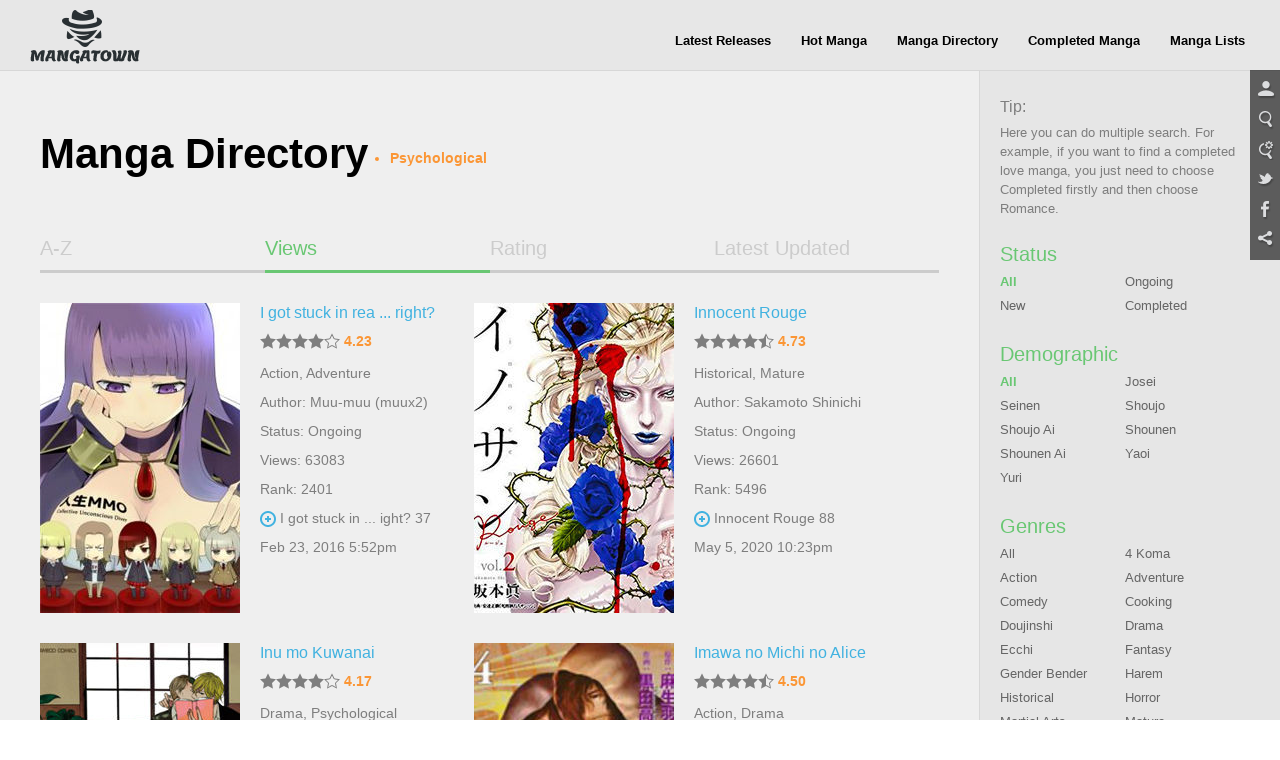

--- FILE ---
content_type: text/html; charset=utf-8
request_url: http://manage.mangahere.com/directory/0-psychological-2015-0-i-0/
body_size: 9261
content:
<!doctype html>
<html lang="en">
<head>
    <meta charset="UTF-8">
<title>MangaTown - Read Free English Manga Online!</title>
<meta name="keywords" content="manga,read manga online,magna scans,english manga,naruto manga,bleach manga, one piece manga,manga chapter,manga online,read free manga,free manga,read free manga online,manga viewer" />
<meta name="description" content="Browse free manga on line in alphabetical order, Hundreds of high-quality free manga for you, Like Naruto manga, Bleach manga, One Piece manga, Air Gear manga, Claymore manga, Fairy Tale manga, Inuyasha manga, and many more..." />
<meta property="og:title" content="MangaTown - Read Free English Manga Online!" />
<meta property="og:site_name" content="MangaTown" />
<meta property="og:image" content="https://www.mangatown.com/media/images/share.jpg" />
<meta property="og:type" content="website" />
<link type="image/x-icon" rel="Shortcut Icon" href="//www.mangatown.com/media/images/favicon.ico?v=20190130101313" />
<meta name="author" content="MangaTown" />
<meta name="resource-type" content="document" />
<meta name="distribution" content="global" />
<meta name="copyright" content="MangaTown" />
<meta name="robots" content="index,follow" />
<meta name="rating" content="general" />
<meta name="revisit-after" content="1 day" />
<meta property="fb:app_id" content="363707500798706"/>
<meta property="fb:admins" content="100008320095886"/>
<link rel="search" type="application/opensearchdescription+xml" title="MangaTown Search" href="//www.mangatown.com/opensearch.xml" />
<link rel="alternate" type="application/rss+xml" title="RSS" href="http://feeds.feedburner.com/207/oIeP"/>
<link rel="stylesheet" type="text/css" href="//www.mangatown.com/media/css/all.css?v=20190130101313" />
<link rel="stylesheet" type="text/css" href="//www.mangatown.com/media/css/media_screen.css?v=20190130101313" />
<link rel="stylesheet" type="text/css" href="//fonts.googleapis.com/css?family=Open+Sans+Condensed:300,700" />
<script type="text/javascript" src="//www.mangatown.com/media/js/LAB.min.js?v=20190130101313"></script>
<script type="text/javascript">
if( /Android|webOS|iPhone|iPad|iPod|BlackBerry|SymbianOS|Windows Phone|IEMobile|Opera Mini/i.test(navigator.userAgent) ) {
    window.location.href = "http://m.mangatown.com"+window.location.href.split(window.location.host)[1];
}
var img_url = "//www.mangatown.com/media/images/", options, a;
var base_url = "//www.mangatown.com/";
var fb_app_id="363707500798706";
var is_login = "";
$LAB
.queueScript("//ajax.googleapis.com/ajax/libs/jquery/1.8.0/jquery.min.js").queueWait()
.queueScript("//www.mangatown.com/media/js/base.js?v=20190130101313").queueWait()
.queueScript("//www.mangatown.com/media/js/jquery.validate.js?v=20190130101313").queueWait()
.queueScript("//www.mangatown.com/media/js/jquery.autocomplete.js?v=20190130101313").queueWait()
.queueWait();
</script>
    <!--[if IE]>
<script type="text/javascript">$LAB.queueScript("//www.mangatown.com/media/js/html5.js?v=20190130101313");</script>
<![endif]-->

</head>
<body>
<header>
    <div class="menu-nav menu-page">
        <a class="logo" href="//www.mangatown.com/">READ FREE MANGA ONLINE</a>
        <div class="header-fb">
        <iframe src="//www.facebook.com/plugins/like.php?href=https%3A%2F%2Fwww.facebook.com%2Fmangatownlife&amp;width&amp;layout=button_count&amp;action=like&amp;show_faces=false&amp;share=false&amp;height=21" scrolling="no" frameborder="0" allowTransparency="true"></iframe>
        </div>
        <ul class="clearfix">
            <li><a href="//www.mangatown.com/latest/">Latest Releases</a><span></span></li>
            <li><a href="//www.mangatown.com/hot/">Hot Manga</a><span></span></li>
            <li><a href="//www.mangatown.com/directory/">Manga Directory</a><span></span></li>
            <li><a href="//www.mangatown.com/completed/">Completed Manga</a><span></span></li>       
            <li><a href="//www.mangatown.com/manga_lists/">Manga Lists</a><span></span></li>
        </ul>
        
    </div>
    </header>
<!-- header end -->


<section class="main gray-bg clearfix" xmlns="http://www.w3.org/1999/html">
    <article class="widscreen left">
        <div class="article_content">
        <div class="title-top">Manga Directory
            <ul class="select_order">
                <li>Psychological</li>
            </ul>
        </div>
        <div class="manga_pic_content">
            <ul class="article_tab clearfix">
                <li ><a href="/directory/?name.az">A-Z</a></li>
                <li  class="select"><a href="/directory/">Views</a></li>
                <li ><a href="/directory/?rating.za">Rating</a></li>
                <li ><a href="/directory/?last_chapter_time.za">Latest Updated</a></li>
            </ul>
<ul class="manga_pic_list">
            <li>
                <a class="manga_cover" href="//www.mangatown.com/manga/i_got_stuck_in_real_life_so_it_s_okay_to_get_addicted_to_an_mmo_right/" title="I got stuck in real life, so it&#039;s okay to get addicted to an MMO, right?">
                    <img      src="http://fmcdn.mangahere.com/store/manga/16679/ocover.jpg?token=01f04ad423daa012751c15df63316a283b3ec3c4&ttl=1769623200&v=1435801363" onerror="this.src='//www.mangatown.com/media/images/manga_cover.jpg'" alt="I got stuck in real life, so it&#039;s okay to get addicted to an MMO, right?" />                    <em style="display: none;"></em>
                </a>
                <P class="title">
                    <a href="//www.mangatown.com/manga/i_got_stuck_in_real_life_so_it_s_okay_to_get_addicted_to_an_mmo_right/" title="I got stuck in real life, so it&#039;s okay to get addicted to an MMO, right?">
                        I got stuck in rea ... right?                    </a>
                </p>
                <p class="score">
                    <span class="star-full"></span><span class="star-full"></span><span class="star-full"></span><span class="star-full"></span><span class="star-empty"></span>                    <b>4.23</b>
                </p>
                <p class="keyWord"><a href="/directory/0-action-0-0-0-0/">Action</a>, <a href="/directory/0-adventure-0-0-0-0/">Adventure</a></p>
                <p class="view">Author: <a class="color_0077" href="//www.mangatown.com/author/Muu-Muu+%28MuuX2%29">Muu-muu (muux2)</a> </p>
                                <p class="view">Status: Ongoing </p>
                                <p class="view">Views: 63083 </p>
                                <p class="view">Rank: 2401 </p>
                                <p class="new_chapter"><a class="color_0077" title="I got stuck in real life, so it&#039;s okay to get addicted to an MMO, right? 37" href="//www.mangatown.com/manga/i_got_stuck_in_real_life_so_it_s_okay_to_get_addicted_to_an_mmo_right/c037/">I got stuck in  ... ight? 37</a></p>
                <p class="view">Feb 23, 2016 5:52pm</p>
				
            </li>
            <li>
                <a class="manga_cover" href="//www.mangatown.com/manga/innocent_rouge/" title="Innocent Rouge">
                    <img      src="http://fmcdn.mangahere.com/store/manga/22657/ocover.jpg?token=2b04040bf928f5dfded648c543038773d32c4094&ttl=1769623200&v=1465883746" onerror="this.src='//www.mangatown.com/media/images/manga_cover.jpg'" alt="Innocent Rouge" />                    <em style="display: none;"></em>
                </a>
                <P class="title">
                    <a href="//www.mangatown.com/manga/innocent_rouge/" title="Innocent Rouge">
                        Innocent Rouge                    </a>
                </p>
                <p class="score">
                    <span class="star-full"></span><span class="star-full"></span><span class="star-full"></span><span class="star-full"></span><span class="star-half"></span>                    <b>4.73</b>
                </p>
                <p class="keyWord"><a href="/directory/0-historical-0-0-0-0/">Historical</a>, <a href="/directory/0-mature-0-0-0-0/">Mature</a></p>
                <p class="view">Author: <a class="color_0077" href="//www.mangatown.com/author/SAKAMOTO+Shinichi">Sakamoto Shinichi</a> </p>
                                <p class="view">Status: Ongoing </p>
                                <p class="view">Views: 26601 </p>
                                <p class="view">Rank: 5496 </p>
                                <p class="new_chapter"><a class="color_0077" title="Innocent Rouge 88" href="//www.mangatown.com/manga/innocent_rouge/c088/">Innocent Rouge 88</a></p>
                <p class="view">May 5, 2020 10:23pm</p>
				
            </li>
            <li>
                <a class="manga_cover" href="//www.mangatown.com/manga/inu_mo_kuwanai/" title="Inu mo Kuwanai">
                    <img      src="http://fmcdn.mangahere.com/store/manga/14739/ocover.jpg?token=86cc3348f31c848ccef5872a1c58b9037a485e0a&ttl=1769623200&v=1456213033" onerror="this.src='//www.mangatown.com/media/images/manga_cover.jpg'" alt="Inu mo Kuwanai" />                    <em style="display: none;"></em>
                </a>
                <P class="title">
                    <a href="//www.mangatown.com/manga/inu_mo_kuwanai/" title="Inu mo Kuwanai">
                        Inu mo Kuwanai                    </a>
                </p>
                <p class="score">
                    <span class="star-full"></span><span class="star-full"></span><span class="star-full"></span><span class="star-full"></span><span class="star-empty"></span>                    <b>4.17</b>
                </p>
                <p class="keyWord"><a href="/directory/0-drama-0-0-0-0/">Drama</a>, <a href="/directory/0-psychological-0-0-0-0/">Psychological</a></p>
                <p class="view">Author: <a class="color_0077" href="//www.mangatown.com/author/PSYCHE+Delico">Psyche Delico</a> </p>
                                <p class="view">Status: Completed </p>
                                <p class="view">Views: 23110 </p>
                                <p class="view">Rank: 6322 </p>
                                <p class="new_chapter"><a class="color_0077" title="Inu mo Kuwanai 7.6" href="//www.mangatown.com/manga/inu_mo_kuwanai/c007.6/">Inu mo Kuwanai 7.6</a></p>
                <p class="view">Feb 7, 2017 3:52am</p>
				
            </li>
            <li>
                <a class="manga_cover" href="//www.mangatown.com/manga/imawa_no_michi_no_alice/" title="Imawa no Michi no Alice">
                    <img      src="http://fmcdn.mangahere.com/store/manga/28827/ocover.jpg?token=59c735c495ecccdd799a45ab987c24c38303f12f&ttl=1769623200&v=1510105717" onerror="this.src='//www.mangatown.com/media/images/manga_cover.jpg'" alt="Imawa no Michi no Alice" />                    <em style="display: none;"></em>
                </a>
                <P class="title">
                    <a href="//www.mangatown.com/manga/imawa_no_michi_no_alice/" title="Imawa no Michi no Alice">
                        Imawa no Michi no Alice                    </a>
                </p>
                <p class="score">
                    <span class="star-full"></span><span class="star-full"></span><span class="star-full"></span><span class="star-full"></span><span class="star-half"></span>                    <b>4.50</b>
                </p>
                <p class="keyWord"><a href="/directory/0-action-0-0-0-0/">Action</a>, <a href="/directory/0-drama-0-0-0-0/">Drama</a></p>
                <p class="view">Author: <a class="color_0077" href="//www.mangatown.com/author/ASOU+Haro">Asou Haro</a> </p>
                                <p class="view">Status: Ongoing </p>
                                <p class="view">Views: 19865 </p>
                                <p class="view">Rank: 7357 </p>
                                <p class="new_chapter"><a class="color_0077" title="Imawa no Michi no Alice 29" href="//www.mangatown.com/manga/imawa_no_michi_no_alice/c029/">Imawa no Michi no Alice 29</a></p>
                <p class="view">Jun 20, 2018 12:27am</p>
				
            </li>
            <li>
                <a class="manga_cover" href="//www.mangatown.com/manga/iwaihime/" title="Iwaihime">
                    <img      src="http://fmcdn.mangahere.com/store/manga/20995/ocover.jpg?token=21f6d919f0b555b1e47354bd686ede0fe74a64a4&ttl=1769623200&v=1454477147" onerror="this.src='//www.mangatown.com/media/images/manga_cover.jpg'" alt="Iwaihime" />                    <em style="display: none;"></em>
                </a>
                <P class="title">
                    <a href="//www.mangatown.com/manga/iwaihime/" title="Iwaihime">
                        Iwaihime                    </a>
                </p>
                <p class="score">
                    <span class="star-full"></span><span class="star-full"></span><span class="star-full"></span><span class="star-full"></span><span class="star-half"></span>                    <b>4.57</b>
                </p>
                <p class="keyWord"><a href="/directory/0-horror-0-0-0-0/">Horror</a>, <a href="/directory/0-mature-0-0-0-0/">Mature</a></p>
                <p class="view">Author: <a class="color_0077" href="//www.mangatown.com/author/DMM">Dmm</a> </p>
                                <p class="view">Status: Ongoing </p>
                                <p class="view">Views: 13301 </p>
                                <p class="view">Rank: 11471 </p>
                                <p class="new_chapter"><a class="color_0077" title="Iwaihime 2" href="//www.mangatown.com/manga/iwaihime/c002/">Iwaihime 2</a></p>
                <p class="view">Jun 24, 2016 12:17am</p>
				
            </li>
</ul>
    <div class="ad960 mt20">
        <p>Advertisement</p>
        <a href="https://z6store.com/Deals/c55/list-r1.html" target="_blank">
            <img src="//c.mangatown.com/store/banners/pc.directory_1519535727.jpg?v=1519535727">
        </a>
    </div>
<div class="next-page"><a class="prev" href="javascript:void(0);">&lt; Prev</a><a class="select" href="javascript:void(0);">1</a><select onchange="javascript:location.href=this.value;"><option value="/directory/0-psychological-2015-0-i-0/1.htm"selected="selected">1/1</option></select><a class="next" href="javascript:void(0);">Next &gt;</a></div>
        </div>
        </div>
    </article>
    <aside class="wid300 right">
		<script type="text/javascript" id="ad_box_9"></script>        <div class="aside_content aside_one">
            <div class="four_title">Tip:</div>
            <div class="tip_info">
                Here you can do multiple search. For example, if you want to find a completed love manga, you just need to choose Completed firstly and then choose Romance.
            </div>
        </div>

        <div class="aside_content aside_one">
            <div class="two_title">Status</div>
            <ul class="order_cate by_onewidth clearfix">
                <li><a href="/directory/0-psychological-2015-0-i-0/" class="select">All</a></li>
                <li><a href="/directory/0-psychological-2015-ongoing-i-0/">Ongoing</a></li><li><a href="/directory/0-psychological-2015-new-i-0/">New</a></li><li><a href="/directory/0-psychological-2015-completed-i-0/">Completed</a></li>            </ul>
        </div>

        <div class="aside_content aside_one">
            <div class="two_title">Demographic</div>
            <ul class="order_cate by_onewidth clearfix">
                <li><a href="/directory/0-psychological-2015-0-i-0/" class="select">All</a></li>
                <li><a href="/directory/josei-psychological-2015-0-i-0/">Josei</a></li><li><a href="/directory/seinen-psychological-2015-0-i-0/">Seinen</a></li><li><a href="/directory/shoujo-psychological-2015-0-i-0/">Shoujo</a></li><li><a href="/directory/shoujo_ai-psychological-2015-0-i-0/">Shoujo Ai</a></li><li><a href="/directory/shounen-psychological-2015-0-i-0/">Shounen</a></li><li><a href="/directory/shounen_ai-psychological-2015-0-i-0/">Shounen Ai</a></li><li><a href="/directory/yaoi-psychological-2015-0-i-0/">Yaoi</a></li><li><a href="/directory/yuri-psychological-2015-0-i-0/">Yuri</a></li>            </ul>
        </div>

        <div class="aside_content aside_one">
            <div class="two_title">Genres</div>
            <ul class="order_cate by_onewidth clearfix">
                <li><a href="/directory/0-0-2015-0-i-0/">All</a></li>
                <li><a href="/directory/0-4_koma-2015-0-i-0/">4 Koma</a></li><li><a href="/directory/0-action-2015-0-i-0/">Action</a></li><li><a href="/directory/0-adventure-2015-0-i-0/">Adventure</a></li><li><a href="/directory/0-comedy-2015-0-i-0/">Comedy</a></li><li><a href="/directory/0-cooking-2015-0-i-0/">Cooking</a></li><li><a href="/directory/0-doujinshi-2015-0-i-0/">Doujinshi</a></li><li><a href="/directory/0-drama-2015-0-i-0/">Drama</a></li><li><a href="/directory/0-ecchi-2015-0-i-0/">Ecchi</a></li><li><a href="/directory/0-fantasy-2015-0-i-0/">Fantasy</a></li><li><a href="/directory/0-gender_bender-2015-0-i-0/">Gender Bender</a></li><li><a href="/directory/0-harem-2015-0-i-0/">Harem</a></li><li><a href="/directory/0-historical-2015-0-i-0/">Historical</a></li><li><a href="/directory/0-horror-2015-0-i-0/">Horror</a></li><li><a href="/directory/0-martial_arts-2015-0-i-0/">Martial Arts</a></li><li><a href="/directory/0-mature-2015-0-i-0/">Mature</a></li><li><a href="/directory/0-mecha-2015-0-i-0/">Mecha</a></li><li><a href="/directory/0-music-2015-0-i-0/">Music</a></li><li><a href="/directory/0-mystery-2015-0-i-0/">Mystery</a></li><li><a href="/directory/0-one_shot-2015-0-i-0/">One Shot</a></li><li><a href="/directory/0-psychological-2015-0-i-0/" class="select">Psychological</a></li><li><a href="/directory/0-reverse_harem-2015-0-i-0/">Reverse Harem</a></li><li><a href="/directory/0-romance-2015-0-i-0/">Romance</a></li><li><a href="/directory/0-school_life-2015-0-i-0/">School Life</a></li><li><a href="/directory/0-sci_fi-2015-0-i-0/">Sci Fi</a></li><li><a href="/directory/0-slice_of_life-2015-0-i-0/">Slice Of Life</a></li><li><a href="/directory/0-sports-2015-0-i-0/">Sports</a></li><li><a href="/directory/0-supernatural-2015-0-i-0/">Supernatural</a></li><li><a href="/directory/0-suspense-2015-0-i-0/">Suspense</a></li><li><a href="/directory/0-tragedy-2015-0-i-0/">Tragedy</a></li><li><a href="/directory/0-vampire-2015-0-i-0/">Vampire</a></li><li><a href="/directory/0-webtoons-2015-0-i-0/">Webtoons</a></li><li><a href="/directory/0-youkai-2015-0-i-0/">Youkai</a></li><li><a href="/directory/0-teens_love-2015-0-i-0/">Teens Love</a></li>            </ul>
        </div>

        <div class="aside_content aside_one">
            <div class="two_title">Type</div>
            <ul class="order_cate by_twowidth clearfix">
                <li><a href="/directory/0-psychological-2015-0-i-0/" class="select">All</a></li>
                <li><a href="/directory/0-psychological-2015-0-i-manga/">Manga</a></li><li><a href="/directory/0-psychological-2015-0-i-manhwa/">Manhwa</a></li><li><a href="/directory/0-psychological-2015-0-i-manhua/">Manhua</a></li>            </ul>
        </div>

        <div class="aside_content aside_one">
            <div class="two_title">Initial Alphabetic</div>
            <ul class="order_cate by_threewidth clearfix">
                <li><a href="/directory/0-psychological-2015-0-0-0/">All</a></li>
                <li><a href="/directory/0-psychological-2015-0-a-0/">A</a></li><li><a href="/directory/0-psychological-2015-0-b-0/">B</a></li><li><a href="/directory/0-psychological-2015-0-c-0/">C</a></li><li><a href="/directory/0-psychological-2015-0-d-0/">D</a></li><li><a href="/directory/0-psychological-2015-0-e-0/">E</a></li><li><a href="/directory/0-psychological-2015-0-f-0/">F</a></li><li><a href="/directory/0-psychological-2015-0-g-0/">G</a></li><li><a href="/directory/0-psychological-2015-0-h-0/">H</a></li><li><a href="/directory/0-psychological-2015-0-i-0/" class="select">I</a></li><li><a href="/directory/0-psychological-2015-0-j-0/">J</a></li><li><a href="/directory/0-psychological-2015-0-k-0/">K</a></li><li><a href="/directory/0-psychological-2015-0-l-0/">L</a></li><li><a href="/directory/0-psychological-2015-0-m-0/">M</a></li><li><a href="/directory/0-psychological-2015-0-n-0/">N</a></li><li><a href="/directory/0-psychological-2015-0-o-0/">O</a></li><li><a href="/directory/0-psychological-2015-0-p-0/">P</a></li><li><a href="/directory/0-psychological-2015-0-q-0/">Q</a></li><li><a href="/directory/0-psychological-2015-0-r-0/">R</a></li><li><a href="/directory/0-psychological-2015-0-s-0/">S</a></li><li><a href="/directory/0-psychological-2015-0-t-0/">T</a></li><li><a href="/directory/0-psychological-2015-0-u-0/">U</a></li><li><a href="/directory/0-psychological-2015-0-v-0/">V</a></li><li><a href="/directory/0-psychological-2015-0-w-0/">W</a></li><li><a href="/directory/0-psychological-2015-0-x-0/">X</a></li><li><a href="/directory/0-psychological-2015-0-y-0/">Y</a></li><li><a href="/directory/0-psychological-2015-0-z-0/">Z</a></li><li><a href="/directory/0-psychological-2015-0-0_9-0/">0-9</a></li>            </ul>
        </div>

        <div class="aside_content aside_one">
            <div class="two_title">Year of Released</div>
            <ul class="order_cate by_threewidth clearfix">
                <li><a href="/directory/0-psychological-0-0-i-0/">All</a></li>
                <li><a href="/directory/0-psychological-2026-0-i-0/">2026</a></li><li><a href="/directory/0-psychological-2025-0-i-0/">2025</a></li><li><a href="/directory/0-psychological-2024-0-i-0/">2024</a></li><li><a href="/directory/0-psychological-2023-0-i-0/">2023</a></li><li><a href="/directory/0-psychological-2022-0-i-0/">2022</a></li><li><a href="/directory/0-psychological-2021-0-i-0/">2021</a></li><li><a href="/directory/0-psychological-2020-0-i-0/">2020</a></li><li><a href="/directory/0-psychological-2019-0-i-0/">2019</a></li><li><a href="/directory/0-psychological-2018-0-i-0/">2018</a></li><li><a href="/directory/0-psychological-2017-0-i-0/">2017</a></li><li><a href="/directory/0-psychological-2016-0-i-0/">2016</a></li><li><a href="/directory/0-psychological-2015-0-i-0/" class="select">2015</a></li><li><a href="/directory/0-psychological-2014-0-i-0/">2014</a></li><li><a href="/directory/0-psychological-2013-0-i-0/">2013</a></li><li><a href="/directory/0-psychological-2012-0-i-0/">2012</a></li><li><a href="/directory/0-psychological-2011-0-i-0/">2011</a></li><li><a href="/directory/0-psychological-2010-0-i-0/">2010</a></li><li><a href="/directory/0-psychological-2009-0-i-0/">2009</a></li><li><a href="/directory/0-psychological-2008-0-i-0/">2008</a></li><li><a href="/directory/0-psychological-2007-0-i-0/">2007</a></li><li><a href="/directory/0-psychological-2006-0-i-0/">2006</a></li><li><a href="/directory/0-psychological-2005-0-i-0/">2005</a></li><li><a href="/directory/0-psychological-2004-0-i-0/">2004</a></li><li><a href="/directory/0-psychological-2003-0-i-0/">2003</a></li><li><a href="/directory/0-psychological-2002-0-i-0/">2002</a></li><li><a href="/directory/0-psychological-2001-0-i-0/">2001</a></li><li><a href="/directory/0-psychological-2000-0-i-0/">2000</a></li><li><a href="/directory/0-psychological-1999-0-i-0/">1999</a></li><li><a href="/directory/0-psychological-others-0-i-0/">Others</a></li>            </ul>
        </div>
        <div class="aside_content aside_one">
    <div class="two_title">Hot Manga<a class="more right" href="/hot/">More</a></div>
    <ul class="aside_tab clearfix">
        <li class="select">Total</li>
        <li>Month</li>
        <li>Week</li>
        <li>Today</li>
    </ul>
    <div class="aside_tablist_main">
        <ul class="order_list">
                    <li><a href="//www.mangatown.com/manga/shokugeki_no_soma/" title="Shokugeki no Soma">
                Shokugeki no Soma            </a></li>
            <li><a href="//www.mangatown.com/manga/fairy_tail/" title="Fairy Tail">
                Fairy Tail            </a></li>
            <li><a href="//www.mangatown.com/manga/onepunch_man/" title="Onepunch-Man">
                Onepunch-Man            </a></li>
            <li><a href="//www.mangatown.com/manga/one_piece/" title="One Piece">
                One Piece            </a></li>
            <li><a href="//www.mangatown.com/manga/tales_of_demons_and_gods/" title="Tales of Demons and Gods">
                Tales of Demons and Gods            </a></li>
            <li><a href="//www.mangatown.com/manga/tate_no_yuusha_no_nariagari/" title="Tate no Yuusha no Nariagari">
                Tate no Yuusha no Nariagari            </a></li>
            <li><a href="//www.mangatown.com/manga/nanatsu_no_taizai/" title="Nanatsu no Taizai">
                Nanatsu no Taizai            </a></li>
            <li><a href="//www.mangatown.com/manga/shingeki_no_kyojin/" title="Shingeki no Kyojin">
                Shingeki no Kyojin            </a></li>
            <li><a href="//www.mangatown.com/manga/boku_no_hero_academia/" title="Boku no Hero Academia">
                Boku no Hero Academia            </a></li>
            <li><a href="//www.mangatown.com/manga/bleach/" title="Bleach">
                Bleach            </a></li>
            <li><a href="//www.mangatown.com/manga/black_clover/" title="Black Clover">
                Black Clover            </a></li>
            <li><a href="//www.mangatown.com/manga/tomo_chan_wa_onnanoko/" title="Tomo-chan wa Onnanoko!">
                Tomo-chan wa Onnanoko!            </a></li>
            <li><a href="//www.mangatown.com/manga/battle_through_the_heavens/" title="Battle Through the Heavens">
                Battle Through the Heavens            </a></li>
            <li><a href="//www.mangatown.com/manga/soul_land/" title="Soul Land">
                Soul Land            </a></li>
            <li><a href="//www.mangatown.com/manga/dungeon_ni_deai_o_motomeru_no_wa_machigatte_iru_darou_ka/" title="Dungeon ni Deai o Motomeru no wa Machigatte Iru Darou ka">
                Dungeon ni Deai o Mot ... arou ka            </a></li>
            <li><a href="//www.mangatown.com/manga/the_gamer/" title="The Gamer">
                The Gamer            </a></li>
            <li><a href="//www.mangatown.com/manga/tokyo_ghoul_re/" title="Tokyo Ghoul:re">
                Tokyo Ghoul:re            </a></li>
            <li><a href="//www.mangatown.com/manga/uq_holder/" title="UQ Holder!">
                UQ Holder!            </a></li>
            <li><a href="//www.mangatown.com/manga/monster_musume_no_iru_nichijou/" title="Monster Musume no Iru Nichijou">
                Monster Musume no Iru Nichijou            </a></li>
            <li><a href="//www.mangatown.com/manga/re_monster/" title="Re:Monster">
                Re:Monster            </a></li>
            </ul>
        <ul class="order_list" style="display:none;">
                    <li><a href="//www.mangatown.com/manga/onepunch_man/" title="Onepunch-Man">
                Onepunch-Man            </a></li>
            <li><a href="//www.mangatown.com/manga/my_landlady_noona/" title="My Landlady Noona">
                My Landlady Noona            </a></li>
            <li><a href="//www.mangatown.com/manga/panty_note/" title="Panty Note">
                Panty Note            </a></li>
            <li><a href="//www.mangatown.com/manga/kono_oto_tomare/" title="Kono Oto Tomare!">
                Kono Oto Tomare!            </a></li>
            <li><a href="//www.mangatown.com/manga/keep_this_a_secret_from_mom/" title="Keep This a Secret From Mom!">
                Keep This a Secret From Mom!            </a></li>
            <li><a href="//www.mangatown.com/manga/hagure_idol_jigokuhen/" title="Hagure Idol Jigokuhen">
                Hagure Idol Jigokuhen            </a></li>
            <li><a href="//www.mangatown.com/manga/blind_play/" title="Blind Play">
                Blind Play            </a></li>
            <li><a href="//www.mangatown.com/manga/stepmother_s_friends/" title="Stepmother&#039;s Friends">
                Stepmother&#039;s Friends            </a></li>
            <li><a href="//www.mangatown.com/manga/parallel_paradise/" title="Parallel Paradise">
                Parallel Paradise            </a></li>
            <li><a href="//www.mangatown.com/manga/savage_hero/" title="Savage Hero">
                Savage Hero            </a></li>
            <li><a href="//www.mangatown.com/manga/tsumi_to_kai/" title="Tsumi to Kai">
                Tsumi to Kai            </a></li>
            <li><a href="//www.mangatown.com/manga/bungou_stray_dogs/" title="Bungou Stray Dogs">
                Bungou Stray Dogs            </a></li>
            <li><a href="//www.mangatown.com/manga/blood_link/" title="Blood Link">
                Blood Link            </a></li>
            <li><a href="//www.mangatown.com/manga/dou_ka_ore_wo_hanatte_oitekure/" title="Dou ka Ore wo Hanatte Oitekure">
                Dou ka Ore wo Hanatte Oitekure            </a></li>
            <li><a href="//www.mangatown.com/manga/toshiue_elite_onna_kishi_ga_boku_no_mae_de_dake_kawaii/" title="Toshiue elite onna kishi ga boku no mae de dake kawaii">
                Toshiue elite onna ki ...  kawaii            </a></li>
            <li><a href="//www.mangatown.com/manga/world_s_end_harem/" title="World&#039;s End Harem">
                World&#039;s End Harem            </a></li>
            <li><a href="//www.mangatown.com/manga/dai_dark/" title="Dai Dark">
                Dai Dark            </a></li>
            <li><a href="//www.mangatown.com/manga/high_clear/" title="HIGH CLEAR">
                HIGH CLEAR            </a></li>
            <li><a href="//www.mangatown.com/manga/arslan_senki/" title="Arslan Senki">
                Arslan Senki            </a></li>
            <li><a href="//www.mangatown.com/manga/giant_ojou_sama/" title="Giant Ojou-sama">
                Giant Ojou-sama            </a></li>
            </ul>
        <ul class="order_list" style="display:none;">
                    <li><a href="//www.mangatown.com/manga/kono_oto_tomare/" title="Kono Oto Tomare!">
                Kono Oto Tomare!            </a></li>
            <li><a href="//www.mangatown.com/manga/onepunch_man/" title="Onepunch-Man">
                Onepunch-Man            </a></li>
            <li><a href="//www.mangatown.com/manga/my_landlady_noona/" title="My Landlady Noona">
                My Landlady Noona            </a></li>
            <li><a href="//www.mangatown.com/manga/panty_note/" title="Panty Note">
                Panty Note            </a></li>
            <li><a href="//www.mangatown.com/manga/hagure_idol_jigokuhen/" title="Hagure Idol Jigokuhen">
                Hagure Idol Jigokuhen            </a></li>
            <li><a href="//www.mangatown.com/manga/blood_link/" title="Blood Link">
                Blood Link            </a></li>
            <li><a href="//www.mangatown.com/manga/keep_this_a_secret_from_mom/" title="Keep This a Secret From Mom!">
                Keep This a Secret From Mom!            </a></li>
            <li><a href="//www.mangatown.com/manga/tsumi_to_kai/" title="Tsumi to Kai">
                Tsumi to Kai            </a></li>
            <li><a href="//www.mangatown.com/manga/stepmother_s_friends/" title="Stepmother&#039;s Friends">
                Stepmother&#039;s Friends            </a></li>
            <li><a href="//www.mangatown.com/manga/blind_play/" title="Blind Play">
                Blind Play            </a></li>
            <li><a href="//www.mangatown.com/manga/taming_the_tiger/" title="Taming the Tiger">
                Taming the Tiger            </a></li>
            <li><a href="//www.mangatown.com/manga/dai_dark/" title="Dai Dark">
                Dai Dark            </a></li>
            <li><a href="//www.mangatown.com/manga/parallel_paradise/" title="Parallel Paradise">
                Parallel Paradise            </a></li>
            <li><a href="//www.mangatown.com/manga/high_clear/" title="HIGH CLEAR">
                HIGH CLEAR            </a></li>
            <li><a href="//www.mangatown.com/manga/savage_hero/" title="Savage Hero">
                Savage Hero            </a></li>
            <li><a href="//www.mangatown.com/manga/the_teen_web_novelist_is_a_girl_magnet_now_my_crush_feels_bad_for_rejecting_me/" title="The Teen Web Novelist is a Girl Magnet: Now My Crush Feels Bad for Rejecting Me!">
                The Teen Web Novelist ... ing Me!            </a></li>
            <li><a href="//www.mangatown.com/manga/futoku_no_guild/" title="Futoku no Guild">
                Futoku no Guild            </a></li>
            <li><a href="//www.mangatown.com/manga/getsuyoubi_no_tawawa/" title="Getsuyoubi no Tawawa">
                Getsuyoubi no Tawawa            </a></li>
            <li><a href="//www.mangatown.com/manga/i_can_t_escape_from_mr_naughty_red_riding_hood/" title="I Can&#039;t Escape From Mr. Naughty Red Riding Hood">
                I Can&#039;t Escape F ... ng Hood            </a></li>
            <li><a href="//www.mangatown.com/manga/arslan_senki/" title="Arslan Senki">
                Arslan Senki            </a></li>
            </ul>
        <ul class="order_list" style="display:none;">
                    <li><a href="//www.mangatown.com/manga/kono_oto_tomare/" title="Kono Oto Tomare!">
                Kono Oto Tomare!            </a></li>
            <li><a href="//www.mangatown.com/manga/panty_note/" title="Panty Note">
                Panty Note            </a></li>
            <li><a href="//www.mangatown.com/manga/onepunch_man/" title="Onepunch-Man">
                Onepunch-Man            </a></li>
            <li><a href="//www.mangatown.com/manga/my_landlady_noona/" title="My Landlady Noona">
                My Landlady Noona            </a></li>
            <li><a href="//www.mangatown.com/manga/stepmother_s_friends/" title="Stepmother&#039;s Friends">
                Stepmother&#039;s Friends            </a></li>
            <li><a href="//www.mangatown.com/manga/hagure_idol_jigokuhen/" title="Hagure Idol Jigokuhen">
                Hagure Idol Jigokuhen            </a></li>
            <li><a href="//www.mangatown.com/manga/tsumi_to_kai/" title="Tsumi to Kai">
                Tsumi to Kai            </a></li>
            <li><a href="//www.mangatown.com/manga/blind_play/" title="Blind Play">
                Blind Play            </a></li>
            <li><a href="//www.mangatown.com/manga/blood_link/" title="Blood Link">
                Blood Link            </a></li>
            <li><a href="//www.mangatown.com/manga/keep_this_a_secret_from_mom/" title="Keep This a Secret From Mom!">
                Keep This a Secret From Mom!            </a></li>
            <li><a href="//www.mangatown.com/manga/arslan_senki/" title="Arslan Senki">
                Arslan Senki            </a></li>
            <li><a href="//www.mangatown.com/manga/the_teen_web_novelist_is_a_girl_magnet_now_my_crush_feels_bad_for_rejecting_me/" title="The Teen Web Novelist is a Girl Magnet: Now My Crush Feels Bad for Rejecting Me!">
                The Teen Web Novelist ... ing Me!            </a></li>
            <li><a href="//www.mangatown.com/manga/the_pawn_s_revenge/" title="The Pawn&#039;s Revenge">
                The Pawn&#039;s Revenge            </a></li>
            <li><a href="//www.mangatown.com/manga/futoku_no_guild/" title="Futoku no Guild">
                Futoku no Guild            </a></li>
            <li><a href="//www.mangatown.com/manga/taming_the_tiger/" title="Taming the Tiger">
                Taming the Tiger            </a></li>
            <li><a href="//www.mangatown.com/manga/dai_dark/" title="Dai Dark">
                Dai Dark            </a></li>
            <li><a href="//www.mangatown.com/manga/giant_ojou_sama/" title="Giant Ojou-sama">
                Giant Ojou-sama            </a></li>
            <li><a href="//www.mangatown.com/manga/kimi_no_koto_tabeteii/" title="Kimi no Koto Tabeteii?">
                Kimi no Koto Tabeteii?            </a></li>
            <li><a href="//www.mangatown.com/manga/parallel_paradise/" title="Parallel Paradise">
                Parallel Paradise            </a></li>
            <li><a href="//www.mangatown.com/manga/dou_ka_ore_wo_hanatte_oitekure/" title="Dou ka Ore wo Hanatte Oitekure">
                Dou ka Ore wo Hanatte Oitekure            </a></li>
            </ul>
    </div>
</div>    </aside>
</section>
<!--------------------footer start-------------------->
<footer class="clearfix">
	<div class="footer-left">
        <ul class="footer-leftmenu">
        	<li><a href="/affiliates.htm">Affiliates</a></li>
<li><a target="_blank"  href="http://mangazoneapp.com/?utm_source=mtaff&utm_medium=affiliates&utm_campaign=mtaffiliates">Manga App</a></li><li><a target="_blank"  href="https://www.facebook.com/mangatownlife">Fan Page</a></li>        </ul>
        <ul class="footer-leftnav">
        	<li><a href="/privacy.htm">Privacy Policy</a></li>
            <li><a href="/terms.htm">Terms of Service</a></li>
            <li><a rel="nofollow" href="/contact_us.htm">Contact Us</a></li>
            <li><a href="/affiliates.htm">Affiliates</a></li>
            <li><a href="/sitemap.xml">Sitemap</a></li>
            <li><a rel="nofollow" href="/suggest_manga.htm">Suggest A Manga</a></li>
        </ul>
        <p>&copy; 2014 MangaTown.com</p>
    </div>
    <div class="footer-right">
        <ul>
            <li><a href="//www.mangatown.com/manga/naruto">NARUTO</a><span style="top: 42px;"></span></li>
            <li><a href="//www.mangatown.com/manga/bleach/">BLEACH</a><span style="top: 42px;"></span></li>
            <li><a href="//www.mangatown.com/manga/one_piece/">ONE PIECE</a><span style="top: 42px;"></span></li>
            <li><a href="//www.mangatown.com/manga/fairy_tail/">FAIRY TAIL</a><span style="top: 42px;"></span></li>
            <li><a href="//www.mangatown.com/manga/noblesse/">NOBLESSE</a><span style="top: 42px;"></span></li>
        </ul>
    </div>
</footer><div class="plug-right">
	<ul>
    	<li class="userbtn"><a href="javascript:;" id="login" title="Login"></a></li>
        <li class="searchbtn">
            <a title="Search" href="javascript:;"></a>
            <input type="text" class="search-text" id="query" />
        </li>
        <li class="advsearchbtn"><a title="Advanced Search" href="/advsearch.htm"></a></li>
        <li class="twbtn"><a target="_blank" href="https://twitter.com/MangaTown2014"></a></li>
        <li class="fbbtn"><a target="_blank" href="https://www.facebook.com/mangatownlife"></a></li>
        <li class="sharebtn"><a href="javascript:;" class="st_sharethis_custom" st_via="mangatown2014" st_title="MangaTown - Read Free English Manga Online!"></a></li>
	</ul>
</div>

<div class="dialog_box" id="log_in">
	<a href="javascript:;" class="close" title="Close"></a>
	<div class="title">Member Login</div>
	<p>Log in with your Facebook account</p>
	<p><a href="https://sso.mangatown.com/connect/facebookSignin.php" class="facebook_sign"><span>f</span>Login with Facebook</a></p>
	<p><em>OR</em></p>
	<p>MangaTown account <a href="javascript:;" class="color_41b2 ml5" onclick="boxToggle('log_in', 'sign_in')">Don’t have an account?</a></p>

	<form id="loginform">
		<ul class="box_list">
			<li>
				<label>User Name</label>
				<input type="text" name="name"/>
			</li>
			<li>
				<label>Password</label>
				<input type="password" name="pass"/>
			</li>
			<li>
				<label class="checkbox">
					<input type="checkbox" checked="checked" value="1" name="remember">Remember me
				</label>
				<a href="javascript:;" onclick="boxToggle('log_in', 'forgot_passd')" class="color_41b2">Forgot Username/Password?</a>
			</li>
			<li><a href="javascript:;" class="four_buttoon" id="normal_login">Log In</a></li>
		</ul>
	</form>
</div>

<div class="dialog_box" id="sign_in">
	<a href="javascript:;" class="close" title="Close"></a>
	<div class="title">Register A New Account</div>
	<p>Want to save time? Sign up with your facebook account now</p>
	<p><a href="#" class="facebook_sign"><span>f</span>Login with Facebook</a></p>
	<p><em>OR</em></p>
	<p>Complete the form below</p>

	<form id="signinform">
		<ul class="box_list">
			<li>
				<label>User Name</label>
				<input type="text" name="username" id="username"/>
	       		<span class="msg_errors">Must be 4-14 letters or numbers</span>
	       </li>
	       <li>
	       		<label>Password</label>
	       		<input type="password" name="password" id="password"/>
	       		<span class="msg_errors">Must be 6-14 characters</span>
	       </li>
	       <li>
		       	<label>Re-type Password</label>
		       	<input type="password" name="password_confirm" id="password_confirm"/>
		       	<span></span>
	       </li>
	       <li>
				<label>Email</label>
		       	<input type="text" name="email" id="email"/>
		       	<span></span>
	       </li>
	       <li>
		       	<label class="checkbox">
		       		<input type="checkbox" id="iagree">I accept the <a href="/registration_agreement.htm" target="_blank" class="color_41b2">terms of the agreement</a>.
		       	</label>
	       </li>
	       <li><a href="javascript:;" class="four_buttoon" id="sign_up">Sign Up</a><a href="javascript:;" class="four_buttoon dg_cancel">CANCEL</a></li>
		</ul>
	</form>
</div>

<div class="dialog_box" id="forgot_passd">
	 <a href="javascript:void(0);" class="close" title="Close"></a>
	 <div class="title">Forgot password</div>
	 <p>If you’ve forgotten your passowrd,you can write your registered email here to get your password back.</p>

 	<form id="forgotform">
	 <ul class="box_list">
			<li>
				<label>Email</label>
				<input type="text" name="fg_email"/>
				<span></span>
			</li>
			<li><a href="javascript:;" class="four_buttoon" id="forgot">SEND PASSWORD</a><a href="javascript:;" class="four_buttoon dg_cancel">CANCEL</a></li>
			<input type="hidden" name="act">
	 </ul>
	</form>
</div>

<div id="back_top"></div>
<script>
window.fbAsyncInit = function() {
	FB.init({
		appId      : '363707500798706',
		xfbml      : true,
		version    : 'v2.10'
	});
	FB.AppEvents.logPageView();
};

(function(d, s, id){
	var js, fjs = d.getElementsByTagName(s)[0];
	if (d.getElementById(id)) {return;}
	js = d.createElement(s); js.id = id;
	js.src = "https://connect.facebook.net/en_US/sdk.js";
	fjs.parentNode.insertBefore(js, fjs);
}(document, 'script', 'facebook-jssdk'));
</script>
<script type="text/javascript">
$LAB.queueScript("//www.mangatown.com/media/js/user.js?v=20190130101313").queueWait();
</script>
<script type="text/javascript">
$LAB.queueWait(function () {
    function do_search(e) {
        if($(e).val()=="") {
            $(e).fadeOut();
        } else {
            location.href="/search.php?name=" + $(e).val();
        }
    }
    $(".plug-right .searchbtn a").toggle(function(){
        $("#query").fadeIn().focus();
    },function(){
        do_search("#query");
    });
    $("#query").bind('keydown', function (e) {
        if (e.which == 13) {
            do_search(this);
        }
    });
    jQuery(function () {
        options = {
            serviceUrl: '/ajax/search.php',
            minChars: 2,
            delimiter: /(,|;)\s*/,
            maxHeight: 400,
            width: 150,
            zIndex: 9999,
            deferRequestBy: 0,
            noCache: false
        };
        $('#query').autocomplete(options);
    });
    var img_url = " ", options, a;
    $(".cartoon-content").hScrollPane({
        mover:"ul",
        moverW:function(){return $(".cartoon-content:eq(0) li").length*$(".cartoon-content:eq(0) li").outerWidth(true);}(),
        showArrow:false,
        handleCssAlter:"draghandlealter",
        mousewheel:{bind:false}
    });
}).queueScript('//ws.sharethis.com/button/buttons.js').queueWait(function(){
    stLight.options({publisher: "5604dd19-063d-481f-aac6-d8e01a9a2c91", doNotHash: false, doNotCopy: false, hashAddressBar: false, servicePopup: true});
});

</script>
<!--
-->
<script type="text/javascript" id="ad_foot"></script>

<script type="text/javascript">
(function () {
            var ga = document.createElement('script'); ga.type = 'text/javascript'; ga.async = true;
            ga.src =('https:' == document.location.protocol ? 'https://' : 'http://') + "w.cnzz.com/c.php?id=1273381064";
            var s = document.getElementsByTagName('script')[0]; s.parentNode.insertBefore(ga, s);
        })();
</script>
<script type="text/javascript">
var url = '';
if (typeof (currentPageType) === "undefined") {
    currentPageType = 1;
}
if (currentPageType == 1) {
    url = "//www.56lm.cc/test/mangatown/pc/yb_home.js"
}
if (currentPageType == 2) {
    url = "//www.56lm.cc/test/mangatown/pc/yb_manga.js"
}
if (currentPageType == 3) {
    url = "//www.56lm.cc/test/mangatown/pc/yb_read.js"
}
if (url != '') {
    $LAB.queueScript(url + "?r=" + (new Date()).toString().split(':')[0].replace(/ /g, '')).queueWait(function () {
        YB_ARRAY.reverse();
        rewritedcwrite();
        execute();
    });
}
</script>
<script type="text/javascript">
$LAB.runQueue();
</script>
<script defer src="https://static.cloudflareinsights.com/beacon.min.js/vcd15cbe7772f49c399c6a5babf22c1241717689176015" integrity="sha512-ZpsOmlRQV6y907TI0dKBHq9Md29nnaEIPlkf84rnaERnq6zvWvPUqr2ft8M1aS28oN72PdrCzSjY4U6VaAw1EQ==" data-cf-beacon='{"version":"2024.11.0","token":"f3c60724622b4826a47ae5b263f6030b","r":1,"server_timing":{"name":{"cfCacheStatus":true,"cfEdge":true,"cfExtPri":true,"cfL4":true,"cfOrigin":true,"cfSpeedBrain":true},"location_startswith":null}}' crossorigin="anonymous"></script>
</body>
</html>